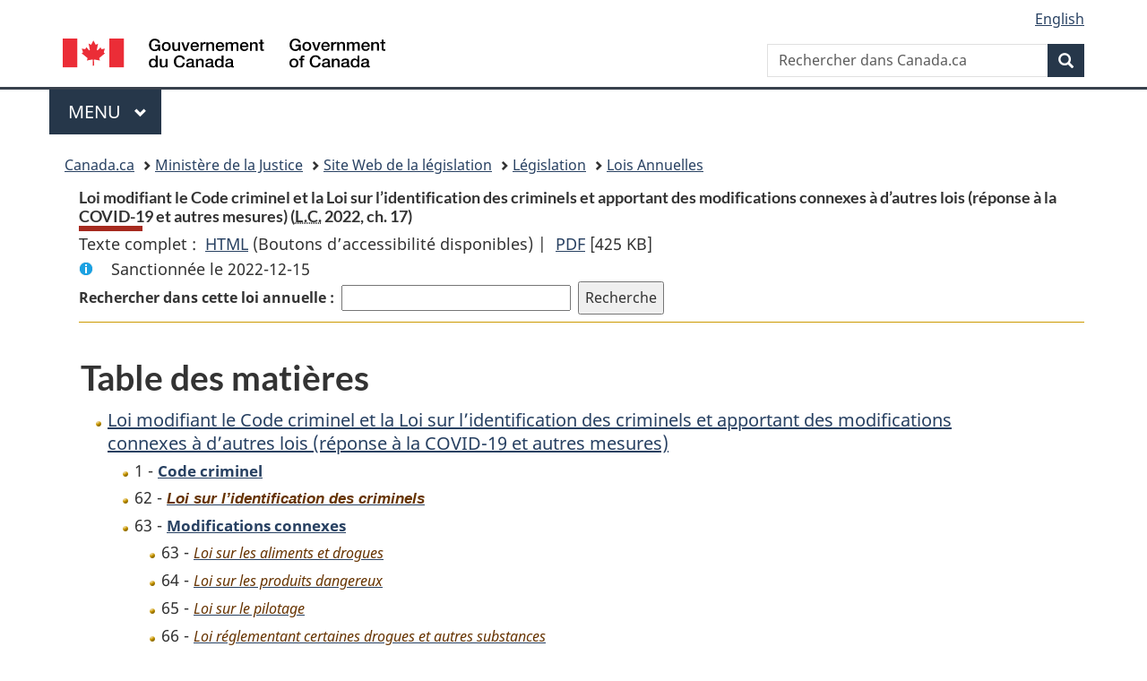

--- FILE ---
content_type: text/html
request_url: https://laws-lois.justice.gc.ca/fra/LoisAnnuelles/2022_17/
body_size: 19240
content:
<!DOCTYPE html>
<html class="no-js" lang="fr" dir="ltr">
<head>
<meta charset="utf-8">
<meta property="dcterms:accessRights" content="2"/>
<meta property="dcterms:service" content="JUS-Laws_Lois"/>
<meta content="width=device-width,initial-scale=1" name="viewport">
<meta name="dcterms.language" title="ISO639-2" content="fra" />
<link href="/canada/themes-dist/GCWeb/assets/favicon.ico" rel="icon" type="image/x-icon">
<link rel="stylesheet" href="/canada/themes-dist/GCWeb/css/theme.min.css">
<link rel="stylesheet" type="text/css" href="/css/browse.css">
<link rel="stylesheet" type="text/css" href="/css/lawContent.css">
<link rel="stylesheet" type="text/css" href="/css/commonView.css">
<script src="//assets.adobedtm.com/be5dfd287373/bb72b7edd313/launch-e34f760eaec8.min.js"></script>
<link rel="stylesheet" href="/js/jquery-ui.css" />
<title>Loi modifiant le Code criminel et la Loi sur l’identification des criminels et apportant des modifications connexes à d’autres lois (réponse à la COVID-19 et autres mesures)</title>
<meta content="width=device-width, initial-scale=1" name="viewport" />
<!-- Meta data -->
<meta name="description" content="Les ressources en ligne des lois et reglements codifiés du Canada" />
<meta name="dcterms.title" content="Lois codifiées, Loi modifiant le Code criminel et la Loi sur l’identification des criminels et apportant des modifications connexes à d’autres lois (réponse à la COVID-19 et autres mesures)" />
<meta name="dcterms.creator" title="Justice" content="Direction des services législatifs" />
<meta name="dcterms.subject" title="scheme" content="Les ressources en ligne des lois et reglements codifiés, Loi modifiant le Code criminel et la Loi sur l’identification des criminels et apportant des modifications connexes à d’autres lois (réponse à la COVID-19 et autres mesures)" />
<meta name="dcterms.language" title="ISO639-2" content="fra" />
<link href="https://fonts.googleapis.com/css?family=Montserrat" rel="stylesheet">
</head>
<body vocab="http://schema.org/" typeof="webPage">
<nav>
	<ul id="wb-tphp" class="wb-init wb-disable-inited">
		<li class="wb-slc"><a class="wb-sl" href="#wb-cont">Passer au contenu principal</a></li>
		<li class="wb-slc"><a class="wb-sl" href="#wb-info">Passer à « À propos de ce site</a></li>
		<li class="wb-slc"><a class="wb-sl" rel="alternate" href="?wbdisable=true">Passer à la version HTML simplifiée</a></li>
	</ul>
</nav>

<header>
	<div id="wb-bnr" class="container">
		<section id="wb-lng" class="text-right">
			<h2 class="wb-inv">Language selection</h2>
			<ul class="list-inline margin-bottom-none">
				<li><a lang="en" href="/scripts/changelanguage.asp">English</a></li>
			</ul>
		</section>
		<div class="row">
			<div class="brand col-xs-5 col-md-4">
				<a href="https://www.canada.ca/fr.html" rel="external"><img src="/canada/themes-dist/GCWeb/assets/sig-blk-fr.svg" alt="Gouvernement du Canada" property="logo"></a>
			</div>
			<section id="wb-srch" class="col-lg-8 text-right">
				<h2>Recherche</h2>
				<form action="https://www.canada.ca/fr/sr/srb.html" method="get" name="cse-search-box" role="search" class="form-inline ng-pristine ng-valid">
					<div class="form-group">
						<label for="wb-srch-q" class="wb-inv">Rechercher dans Canada.ca</label>
						<input name="cdn" value="canada" type="hidden">
						<input name="st" value="s" type="hidden">
						<input name="num" value="10" type="hidden">
						<input name="langs" value="fr" type="hidden">
						<input name="st1rt" value="1" type="hidden">
						<input name="s5bm3ts21rch" value="x" type="hidden">
					  <input id="wb-srch-q" list="wb-srch-q-ac" class="wb-srch-q form-control" name="q" type="search" value="" size="34" maxlength="170" placeholder="Rechercher dans Canada.ca">
						<input type="hidden" name="_charset_" value="UTF-8">
						<datalist id="wb-srch-q-ac">
					  </datalist>
					</div>
					<div class="form-group submit">
					<button type="submit" id="wb-srch-sub" class="btn btn-primary btn-small" name="wb-srch-sub"><span class="glyphicon-search glyphicon"></span><span class="wb-inv">Recherche</span></button>
					</div>
				</form>
			</section>
		</div>
	</div>
<nav id="wb-cont-menu" class="gcweb-v2 gcweb-menu" typeof="SiteNavigationElement">
	<div class="container">
		<h2 class="wb-inv">Menu</h2>
		<button type="button" aria-haspopup="true" aria-expanded="false">Menu <span class="wb-inv">principal</span> <span class="expicon glyphicon glyphicon-chevron-down"></span>
	  </button>
		<ul role="menu" aria-orientation="vertical" data-ajax-replace="https://www.canada.ca/content/dam/canada/sitemenu/sitemenu-v2-fr.html">
		  <li role="presentation"><a role="menuitem" href="https://www.canada.ca/fr/services/emplois.html">Emplois et milieu de travail</a></li>
		  <li role="presentation"><a role="menuitem" href="https://www.canada.ca/fr/services/immigration-citoyennete.html">Immigration et citoyennet&eacute;</a></li>
		  <li role="presentation"><a role="menuitem" href="https://voyage.gc.ca/">Voyage et tourisme</a></li>
		  <li role="presentation"><a role="menuitem" href="https://www.canada.ca/fr/services/entreprises.html">Entreprises et industrie</a></li>
		  <li role="presentation"><a role="menuitem" href="https://www.canada.ca/fr/services/prestations.html">Prestations</a></li>
		  <li role="presentation"><a role="menuitem" href="https://www.canada.ca/fr/services/sante.html">Sant&eacute;</a></li>
		  <li role="presentation"><a role="menuitem" href="https://www.canada.ca/fr/services/impots.html">Impôts</a></li>
		  <li role="presentation"><a role="menuitem" href="https://www.canada.ca/fr/services/environnement.html">Environnement et ressources naturelles</a></li>
		  <li role="presentation"><a role="menuitem" href="https://www.canada.ca/fr/services/defense.html">S&eacute;curit&eacute; nationale et d&eacute;fense</a></li>
		  <li role="presentation"><a role="menuitem" href="https://www.canada.ca/fr/services/culture.html">Culture, histoire et sport</a></li>
		  <li role="presentation"><a role="menuitem" href="https://www.canada.ca/fr/services/police.html">Services de police, justice et urgences</a></li>
		  <li role="presentation"><a role="menuitem" href="https://www.canada.ca/fr/services/transport.html">Transport et infrastructure</a></li>
		  <li role="presentation"><a role="menuitem" href="https://international.gc.ca/world-monde/index.aspx?lang=fra">Canada et le monde</a></li>
		  <li role="presentation"><a role="menuitem" href="https://www.canada.ca/fr/services/finance.html">Argent et finances</a></li>
		  <li role="presentation"><a role="menuitem" href="https://www.canada.ca/fr/services/science.html">Science et innovation</a></li>
		</ul>
	</div>
</nav>
<nav id="wb-bc" property="breadcrumb">
<h2>Vous etes ici :</h2>
<div class="container">
<ol class="breadcrumb">
<li><a href="https://www.canada.ca/fr.html">Canada.ca</a></li>
<li><a href="https://www.justice.gc.ca/fra/index.html">Ministère de la Justice</a></li>
<li><a href="/fra">Site Web de la législation</a></li>
<li><a href="/fra/lois-index.html">Législation</a></li>
<li><a href="/fra/LoisAnnuelles/">Lois Annuelles</a></li>
</ol>
</div>
</nav>
</header>
<main property="mainContentOfPage" typeof="WebPageElement">
<div class="container">
<!-- MAIN CONT DIV START -->
<div class='legisHeader'><header><h1 id='wb-cont' class='HeadTitle'>Loi modifiant le Code criminel et la Loi sur l’identification des criminels et apportant des modifications connexes à d’autres lois (réponse à la COVID-19 et autres mesures)&#x00A0;(<abbr title='Lois du Canada'>L.C.</abbr> 2022, ch. 17)</h1><div id='printAll'><p id='FullDoc'>Texte complet : &nbsp;</p><ul><li><a href='TexteComplet.html'>HTML<span class='wb-invisible'>Texte complet : Loi modifiant le Code criminel et la Loi sur l’identification des criminels et apportant des modifications connexes à d’autres lois (réponse à la COVID-19 et autres mesures)</span></a>&nbsp;(Boutons d’accessibilité disponibles) |&nbsp;</li> <li><a href='/PDF/2022_17.pdf'>PDF<span class='wb-invisible'>Texte complet : Loi modifiant le Code criminel et la Loi sur l’identification des criminels et apportant des modifications connexes à d’autres lois (réponse à la COVID-19 et autres mesures)</span></a> <span class='fileSize'>[425 KB]</span></li></ul></div><div class='info'><p id='assentedDate'>Sanctionnée le 2022-12-15</p></div><div class="miniSearch"><form role="search" id="miniSearchForm" class="form-inline" action="/Recherche/Recherche.aspx" method="get"><label for="txtS3archA11">Rechercher dans cette loi annuelle : </label><input type="text" id="txtS3archA11" name="txtS3archA11"/><input type="hidden" id="txtT1tl3" name="txtT1tl3" value="&quot;Loi modifiant le Code criminel et la Loi sur l’identification des criminels et apportant des modifications connexes à d’autres lois (réponse à la COVID-19 et autres mesures)&quot;"/><input type="hidden" id="h1ts0n1y" name="h1ts0n1y" value="0"/><input type="hidden" id="ddC0nt3ntTyp3" name="ddC0nt3ntTyp3" value="Loi Annuelles" /><input type="submit" class="button-accent" value='Recherche' /></form></div><div class='lineSeparator goldLinePos'></div></header></div><div class='docContents'>
<h2 class="TocHeading">Table des matières</h2>
<nav>
<ul class="TocIndent">
<li><a title="Page 1" href="page-1.html">
Loi modifiant le Code criminel et la Loi sur l’identification des criminels et apportant des modifications connexes à d’autres lois (réponse à la COVID-19 et autres mesures)</a><ul class="TocIndent"><li><span class='sectionRange'>1 - </span><a href="page-1.html#h-1"><span class="HTitleText1">Code criminel</span></a>
</li>
<li><span class='sectionRange'>62 - </span><a href="page-4.html#h-2"><span class="HTitleText1"><cite class="XRefExternalAct">Loi sur l’identification des criminels</cite></span></a>
</li>
<li><span class='sectionRange'>63 - </span><a href="page-5.html#h-3"><span class="HTitleText1">Modifications connexes</span></a>
<ul class="TocIndent"><li>
<span class='sectionRange'>63 - </span><a href="page-5.html#h-4"><span class="HTitleText2"><cite class="XRefExternalAct">Loi sur les aliments et drogues</cite></span></a>
</li>
<li><span class='sectionRange'>64 - </span><a href="page-5.html#h-5"><span class="HTitleText2"><cite class="XRefExternalAct">Loi sur les produits dangereux</cite></span></a>
</li>
<li><span class='sectionRange'>65 - </span><a href="page-5.html#h-6"><span class="HTitleText2"><cite class="XRefExternalAct">Loi sur le pilotage</cite></span></a>
</li>
<li><span class='sectionRange'>66 - </span><a href="page-5.html#h-7"><span class="HTitleText2"><cite class="XRefExternalAct">Loi réglementant certaines drogues et autres substances</cite></span></a>
</li>
<li><span class='sectionRange'>67 - </span><a href="page-5.html#h-8"><span class="HTitleText2"><cite class="XRefExternalAct">Loi sur le tabac et les produits de vapotage</cite></span></a>
</li>
<li><span class='sectionRange'>68 - </span><a href="page-5.html#h-9"><span class="HTitleText2"><cite class="XRefExternalAct">Loi électorale du Canada</cite></span></a>
</li>
<li><span class='sectionRange'>69 - </span><a href="page-5.html#h-10"><span class="HTitleText2"><cite class="XRefExternalAct">Loi sur les produits antiparasitaires</cite></span></a>
</li>
<li><span class='sectionRange'>70 - </span><a href="page-5.html#h-11"><span class="HTitleText2"><cite class="XRefExternalAct">Loi sur les agents pathogènes humains et les toxines</cite></span></a>
</li>
<li><span class='sectionRange'>71 - </span><a href="page-5.html#h-12"><span class="HTitleText2"><cite class="XRefExternalAct">Loi canadienne sur la sécurité des produits de consommation</cite></span></a>
</li>
<li><span class='sectionRange'>72 - </span><a href="page-5.html#h-13"><span class="HTitleText2"><cite class="XRefExternalAct">Loi sur la salubrité des aliments au Canada</cite></span></a>
</li>
<li><span class='sectionRange'>73 - </span><a href="page-5.html#h-14"><span class="HTitleText2"><cite class="XRefExternalAct">Loi sur le cannabis</cite></span></a>
</li>
<li><span class='sectionRange'>75 - </span><a href="page-5.html#h-15"><span class="HTitleText2"><cite class="XRefExternalAct">Loi sur les épaves et les bâtiments abandonnés ou dangereux</cite></span></a>
</li></ul>
</li><li><span class='sectionRange'>76 - </span><a href="page-5.html#h-16"><span class="HTitleText1">Dispositions transitoires</span></a>
</li>
<li><span class='sectionRange'>78.1 - </span><a href="page-5.html#h-17"><span class="HTitleText1">Examen indépendant</span></a>
</li>
<li><span class='sectionRange'>78.2 - </span><a href="page-5.html#h-18"><span class="HTitleText1">Examen de la loi</span></a>
</li>
<li><span class='sectionRange'>79 - </span><a href="page-5.html#h-19"><span class="HTitleText1">Entrée en vigueur</span></a>
</li></ul>
</li></ul>

</nav>



</div><!-- End of Doccont -->
<!-- MAIN CONT DIV END --></div>
<section class="pagedetails container">
    <h2 class="wb-inv">Détails de la page</h2>   
        <dl id="wb-dtmd">
    <dt>Date de modification : </dt>
    <dd><time property="dateModified">﻿2026-01-12</time></dd>
</dl>
</section>
<script src="https://ajax.googleapis.com/ajax/libs/jquery/2.2.4/jquery.js"></script>
<script src="/canada/themes-dist/wet-boew/js/wet-boew.min.js"></script>
<script src="/canada/themes-dist/GCWeb/js/theme.min.js"></script>
</main>
﻿<footer id="wb-info">
	<div class="gc-contextual" style="background: #f5f5f5 !important; color: #222222ff">
		<div class="container">
			<nav class="wb-navcurr pb-4 pt-4">
				<h3 class="mt-4">Site Web de la législation</h3>
				<ul class="list-unstyled colcount-sm-2 colcount-md-3">
					<li><a style="color: #222222ff" href="/fra/const-index.html">Textes constitutionnels</a></li>
					<li><a style="color: #222222ff" href="/fra/res-index.html">Ressources connexes</a></li>
					<li><a style="color: #222222ff" href="/fra/lois-index.html/">Lois et règlements codifiés</a></li>
					<li><a style="color: #222222ff" href="/Recherche/Recherche.aspx">Recherche</a></li>
					<li><a style="color: #222222ff" href="/fra/aide-index.html/">Aide</a></li>
				</ul>
			</nav>
		</div>
	</div>

	<div class="gc-contextual">
		<div class="container">
			<nav class="wb-navcurr pb-4 pt-4">
				<h3 class="mt-4">Ministère de la Justice Canada</h3>
				<ul class="list-unstyled colcount-sm-2 colcount-md-3">
					<li><a href="https://www.justice.gc.ca/fra/df-fl/index.html">Droit de la famille</a></li>
					<li><a href="https://www.justice.gc.ca/fra/jp-cj/index.html">Justice pénale</a></li>
					<li><a href="https://www.justice.gc.ca/fra/fina-fund/index.html">Financement</a></li>
					<li><a href="https://www.justice.gc.ca/fra/sjc-csj/index.html">Le système de justice du Canada</a></li>
					<li><a href="https://laws-lois.justice.gc.ca/fra/">Lois</a></li>
				</ul>
			</nav>
		</div>
	</div>

	<div class="landscape">
		<div class="container">
			<nav class="wb-navcurr pb-3 pt-4">
				<h3 class="mt-3">Gouvernement du Canada</h3>
				<ul class="list-unstyled colcount-sm-2 colcount-md-3">
					<li><a href="https://www.canada.ca/fr/contact.html" rel="external">Toutes les coordonnées</a></li>
					<li><a href="https://www.canada.ca/fr/gouvernement/min.html" rel="external">Ministères et organismes</a></li>
					<li><a href="https://www.canada.ca/fr/gouvernement/systeme.html" rel="external">À propos du gouvernement</a></li>
				</ul>
				
				<h4><span class="wb-inv">Thèmes et sujets</span></h4>
				<ul class="list-unstyled colcount-sm-2 colcount-md-3">
					<li><a href="https://www.canada.ca/fr/services/emplois.html" rel="external">Emplois</a></li>
					<li><a href="https://www.canada.ca/fr/services/immigration-citoyennete.html" rel="external">Immigration et citoyenneté</a></li>
					<li><a href="https://voyage.gc.ca/" rel="external">Voyage et tourisme</a></li>
					<li><a href="https://www.canada.ca/fr/services/entreprises.html" rel="external">Entreprises</a></li>
					<li><a href="https://www.canada.ca/fr/services/prestations.html" rel="external">Prestations</a></li>
					<li><a href="https://www.canada.ca/fr/services/sante.html" rel="external">Santé</a></li>
					<li><a href="https://www.canada.ca/fr/services/impots.html" rel="external">Impôts</a></li>
					<li><a href="https://www.canada.ca/fr/services/environnement.html" rel="external">Environnement et ressources naturelles</a></li>
					<li><a href="https://www.canada.ca/fr/services/defense.html" rel="external">Sécurité nationale et défense</a></li>
					<li><a href="https://www.canada.ca/fr/services/culture.html" rel="external">Culture, histoire et sport</a></li>
					<li><a href="https://www.canada.ca/fr/services/police.html" rel="external">Services de police, justice et urgences</a></li>
					<li><a href="https://www.canada.ca/fr/services/transport.html" rel="external">Transport et infrastructure</a></li>
					<li><a href="https://www.international.gc.ca/world-monde/index.aspx?lang=fra" rel="external">Le Canada et le monde</a></li>
					<li><a href="https://www.canada.ca/fr/services/finance.html" rel="external">Argent et finance</a></li>
					<li><a href="https://www.canada.ca/fr/services/science.html" rel="external">Science et innovation</a></li>
					<li><a href="https://www.canada.ca/fr/services/autochtones.html" rel="external">Autochtones</a></li>
					<li><a href="https://www.canada.ca/fr/services/veterans.html" rel="external">Vétérans et militaires</a></li>
					<li><a href="https://www.canada.ca/fr/services/jeunesse.html" rel="external">Jeunesse</a></li>
				</ul>
			</nav>
		</div>
	</div>
	<div class="brand">
		<div class="container">
			<div class="row">
				<nav class="col-md-9 col-lg-10 ftr-urlt-lnk pb-0">
					<ul>
						<li><a href="https://www.canada.ca/fr/sociaux.html" rel="external">Médias sociaux</a></li>
						<li><a href="https://www.canada.ca/fr/mobile.html" rel="external">Applications mobiles</a></li>
						<li><a href="https://www.canada.ca/fr/gouvernement/a-propos.html" rel="external">À propos de Canada.ca</a></li>
						<li><a href="https://www.canada.ca/fr/transparence/avis.html" rel="external">Avis</a></li>
						<li><a href="https://www.canada.ca/fr/transparence/confidentialite.html" rel="external">Confidentialité</a></li>
					</ul>
				</nav>
				<div class="col-xs-6 visible-sm visible-xs tofpg">
					<a href="#wb-cont">Haut de la page <span class="glyphicon glyphicon-chevron-up"></span></a>
				</div>
				<div class="col-xs-6 col-md-3 col-lg-2 text-right">
					<img src="https://wet-boew.github.io/themes-dist/GCWeb/GCWeb/assets/wmms-blk.svg" alt="Symbole du gouvernement du Canada">
				</div>
			</div>
		</div>
	</div>
</footer>
<!-- ELAPSE -->
<!-- Do not remove - this Adobe Analytics tag - STARTS --> 	
<script>_satellite.pageBottom();</script>
<!-- Do not remove - this Adobe Analytics tag - STARTS --> 

<script src="/js/tocCheckjs.js"></script>
</body>
</html>
